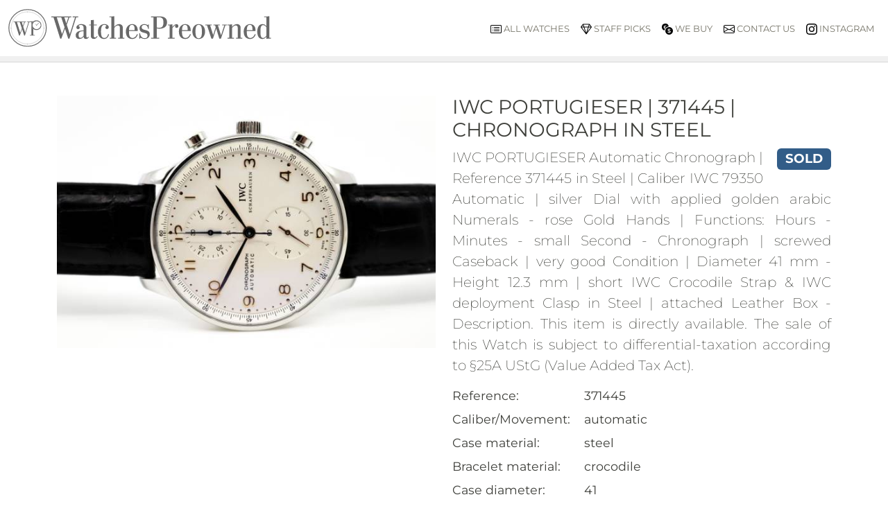

--- FILE ---
content_type: text/html; charset=UTF-8
request_url: https://www.watches-preowned.com/index.php?watchID=1705
body_size: 6876
content:
<!DOCTYPE html>
<html lang="en">

<head>
    <meta charset="utf-8">
    <meta name="viewport" content="width=device-width, initial-scale=1.0, shrink-to-fit=no">
    <title>IWC PORTUGIESER 371445 Chronograph in steel</title>
    <base href="/">
    <meta name="description" content="Pre-owned luxury watch IWC PORTUGIESER Automatic Chronograph | Reference 371445 in Steel | Caliber IWC 79350 Automatic | silver Dial with applied g...">
    <link rel="apple-touch-icon" type="image/png" sizes="180x180" href="assets/img/favicon_180.png">
    <link rel="icon" type="image/png" sizes="16x16" href="assets/img/favicon_16.png">
    <link rel="icon" type="image/png" sizes="32x32" href="assets/img/favicon_32.png">
    <link rel="icon" type="image/png" sizes="180x180" href="assets/img/favicon_180.png">
    <link rel="icon" type="image/png" sizes="192x192" href="assets/img/favicon_192.png">
	<meta property="og:title" content="IWC PORTUGIESER 371445 Chronograph in steel">
    <meta property="og:description" content="Pre-owned luxury watch IWC PORTUGIESER Automatic Chronograph | Reference 371445 in Steel | Caliber IWC 79350 Automatic | silver Dial with applied g...">
    	<meta property="og:image" content="https://www.watches-preowned.com/https://www.nobeluhren-store.de/detailview/1705_iwc_iwc_portugieser_automatic_chronograph_dealer.jpg">
	<meta property="og:image:width" content="600">
	<meta property="og:image:height" content="400">    

    <link rel="canonical" href="index.php?watchID=1705">    <link rel="stylesheet" href="assets/bootstrap/css/bootstrap.min.css">
    <link rel="stylesheet" href="assets/css/watchespreowned.css?v=4">
    <link rel="stylesheet" href="assets/css/cookieconsent.css">
    <script defer src="assets/js/cookieconsent.js"></script>
    <script defer src="assets/js/cookieconsent-init-wpo.js"></script>

    <script async src="https://www.googletagmanager.com/gtag/js?id=G-JR9YE6CYH4" type="text/plain" data-cookiecategory="analytics"></script>
    <script data-cookiecategory="analytics">
    (function(c,l,a,r,i,t,y){
        c[a]=c[a]||function(){(c[a].q=c[a].q||[]).push(arguments)};
        t=l.createElement(r);t.async=1;t.src="https://www.clarity.ms/tag/"+i+"?ref=bwt";
        y=l.getElementsByTagName(r)[0];y.parentNode.insertBefore(t,y);
    })(window, document, "clarity", "script", "jw2ekp6ykz");
    </script>
    <script> window.dataLayer = window.dataLayer || []; function gtag(){dataLayer.push(arguments);} gtag('js', new Date()); gtag('config', 'G-JR9YE6CYH4'); </script>    
</head>

<body>
        <nav class="navbar navbar-light navbar-expand-md" ref="top">
            <div class="container-fluid"><a class="navbar-brand" href="https://www.watches-preowned.com/"><img id="wpo_logo" src="assets/img/preowned_luxury_watches_logo.svg" alt="Preowned Watches Logo"></a><button data-bs-toggle="collapse" class="navbar-toggler" data-bs-target="#navcol-1"><span class="visually-hidden">Toggle navigation</span><span class="navbar-toggler-icon"></span></button>
                <div class="collapse navbar-collapse" id="navcol-1">
                    <ul class="navbar-nav ms-auto">
                        <li class="nav-item"><a class="nav-link active" href="index.php"><img src="assets/icons/card-list.svg" alt="List icon"> All watches</a></li>
                        <li class="nav-item"><a class="nav-link" href="/staff_picks/"><img src="assets/icons/gem.svg" alt="Gem icon"> Staff picks</a></li>
                        <li class="nav-item"><a class="nav-link" href="/we_buy/"><img src="assets/icons/webuy.svg" alt="Money icon"> We buy</a></li>
                        <li class="nav-item"><a class="nav-link" href="mailto:info@watches-preowned.com"><img src="assets/icons/envelope.svg" alt="Envelope icon"> Contact us</a></li>
                        <li class="nav-item"><a class="nav-link" href="https://www.instagram.com/watchespreowned/" target="_blank"><img src="assets/icons/instagram.svg" alt="Instagram icon"> Instagram</a></li>
                    </ul>
                </div>
            </div>
        </nav>
    

        

        <!-- watch id 1705 -->        <div id="watch_details">
            <div class="p-1 text-center" id="mobile_gallery_shortcut" style="background-color:#f0f0f0;border-bottom:solid 1px #d7d7d7;">
                <a href="javascript:void(0);" onclick="$('#galpic_anchor_0').click();" class="d-block d-md-none my-2">
                    <svg xmlns="http://www.w3.org/2000/svg" width="16" height="16" fill="currentColor" class="bi bi-images" viewBox="0 0 16 16">
                        <path d="M4.502 9a1.5 1.5 0 1 0 0-3 1.5 1.5 0 0 0 0 3"/>
                        <path d="M14.002 13a2 2 0 0 1-2 2h-10a2 2 0 0 1-2-2V5A2 2 0 0 1 2 3a2 2 0 0 1 2-2h10a2 2 0 0 1 2 2v8a2 2 0 0 1-1.998 2M14 2H4a1 1 0 0 0-1 1h9.002a2 2 0 0 1 2 2v7A1 1 0 0 0 15 11V3a1 1 0 0 0-1-1M2.002 4a1 1 0 0 0-1 1v8l2.646-2.354a.5.5 0 0 1 .63-.062l2.66 1.773 3.71-3.71a.5.5 0 0 1 .577-.094l1.777 1.947V5a1 1 0 0 0-1-1z"/>
                    </svg>
                    OPEN GALLERY
                </a>
            </div>

            <div class="container py-5">
                <div class="row">
                    <div class="col-md-6 order-0 order-lg-1">
                        <h1>IWC PORTUGIESER | 371445 | Chronograph in steel</h1>                        <a class="d-inline-block d-md-none" href="javascript:void(0);" onclick="$('#galpic_anchor_0').click()"><img src="https://www.nobeluhren-store.de/detailview/1705_iwc_iwc_portugieser_automatic_chronograph_dealer.jpg" alt="PORTUGIESER | 371445 | Chronograph in steel" class="img-fluid mb-3" style="width:100%;"></a>

                        
                        <h2 class="float-end" style="margin-left:20px;"><span class="badge bg-primary">sold</span></h2>
                        <p class="lead" style="text-align:justify;">IWC PORTUGIESER Automatic Chronograph | Reference 371445 in Steel | Caliber IWC 79350 Automatic | silver Dial with applied golden arabic Numerals - rose Gold Hands | Functions: Hours - Minutes - small Second - Chronograph | screwed Caseback | very good Condition | Diameter 41 mm - Height 12.3 mm | short IWC Crocodile Strap & IWC deployment Clasp in Steel | attached Leather Box - Description. This item is directly available. The sale of this Watch is subject to differential-taxation according to §25A UStG (Value Added Tax Act). </p>

                        <div class="row mb-2">
                            <div class="col-6 col-lg-4">
                                Reference:
                            </div>
                            <div class="col-6 col-lg-8">
                                371445                            </div>
                        </div>
                        <div class="row mb-2">
                            <div class="col-6 col-lg-4">
                                Caliber/Movement:
                            </div>
                            <div class="col-6 col-lg-8">
                                automatic                            </div>
                        </div>
                        <div class="row mb-2">
                            <div class="col-6 col-lg-4">
                                Case material:
                            </div>
                            <div class="col-6 col-lg-8">
                                steel                            </div>
                        </div>
                        <div class="row mb-2">
                            <div class="col-6 col-lg-4">
                                Bracelet material:
                            </div>
                            <div class="col-6 col-lg-8">
                                crocodile                            </div>
                        </div>


                                                
                        <div class="row mb-2">
                            <div class="col-6 col-lg-4">
                                Case diameter:
                            </div>
                            <div class="col-6 col-lg-8">
                                41                            </div>
                        </div>
                        <div class="row mb-2">
                            <div class="col-6 col-lg-4">
                                Clasp:
                            </div>
                            <div class="col-6 col-lg-8">
                                Fold clasp, hidden                            </div>
                        </div>
                        <div class="row mb-2">
                            <div class="col-6 col-lg-4">
                                Clasp material:
                            </div>
                            <div class="col-6 col-lg-8">
                                steel                            </div>
                        </div>
                        <div class="row mb-2">
                            <div class="col-6 col-lg-4">
                                Original box:
                            </div>
                            <div class="col-6 col-lg-8">
                                <img src="assets/icons/check2-square.svg" width="16" height="16" alt="Yes"> Yes                            </div>
                        </div>
                        <div class="row mb-2">
                            <div class="col-6 col-lg-4">
                                Original papers:
                            </div>
                            <div class="col-6 col-lg-8">
                            No                            </div>
                        </div>
                        <hr>
                        <p class="text-muted"><small>Are you interested? We are storing all of our stock in a bank safe, so please always make a viewing appointment. Thank you!</small></p>
                        <div class="d-grid gap-2">
                            <button type="button" class="btn btn-lg btn-primary" style="font-weight:bold;" data-bs-toggle="modal" data-bs-target="#contactmodal">
                                <svg xmlns="http://www.w3.org/2000/svg" width="16" height="16" fill="currentColor" class="bi bi-cart" viewBox="0 0 16 16">
                                    <path d="M0 1.5A.5.5 0 0 1 .5 1H2a.5.5 0 0 1 .485.379L2.89 3H14.5a.5.5 0 0 1 .491.592l-1.5 8A.5.5 0 0 1 13 12H4a.5.5 0 0 1-.491-.408L2.01 3.607 1.61 2H.5a.5.5 0 0 1-.5-.5M3.102 4l1.313 7h8.17l1.313-7zM5 12a2 2 0 1 0 0 4 2 2 0 0 0 0-4m7 0a2 2 0 1 0 0 4 2 2 0 0 0 0-4m-7 1a1 1 0 1 1 0 2 1 1 0 0 1 0-2m7 0a1 1 0 1 1 0 2 1 1 0 0 1 0-2"/>
                                </svg> Interested? &ndash; Contact us!
                            </button>

                            <a class="btn btn-sm btn-secondary text-white" href="javascript:void(0);" onclick="copyWatchLinkToClipboard();">
                                Sharing is caring!<br><span id="copycbicon">📋</span> Copy link to clipboard
                            </a>
                            
                        </div>
                        <p class="my-3 text-muted"><small>We buy, trade in or exchange your luxury watch! Contact us for more info.</small></p>



                    </div>

                    <div class="col-md-6 order-1 order-lg-0">
                        <a class="d-none d-md-inline-block" href="javascript:void(0);" onclick="$('#galpic_anchor_0').click()"><img src="https://www.nobeluhren-store.de/detailview/1705_iwc_iwc_portugieser_automatic_chronograph_dealer.jpg" alt="PORTUGIESER | 371445 | Chronograph in steel" class="img-fluid mb-3" style="width:100%;"></a>

                        <div class="row"></div> <!-- row -->
                    </div>

                </div>

                                        <h2 class="mt-5">Here are some additional watches that might be of interest to you:</h2>
                        <div class="row">
                                                    <div class="col-12 col-lg-6 col-xl-4 mb-5">
                                <div id="id_2139" class="watchpreview_in_listing lazy" onclick="location.href='https://www.watches-preowned.com/patek-philippe-3970-perpetual-calendar-chronograph-3-series-full-set-en/';" data-src="https://www.nobeluhren-store.de/detailview/2139_patek philippe_sehr_seltener_und_atemberaubender_ankauf.jpg"> </div>
                                <a href="https://www.watches-preowned.com/patek-philippe-3970-perpetual-calendar-chronograph-3-series-full-set-en/" class="detail_link">Patek Philippe 3970 Perpetual Calendar Chronograph 3. Series Full Set</a><br>
                                <div>
                                    <small>Price on application</small>
                                </div>
                            </div>
                                                    <div class="col-12 col-lg-6 col-xl-4 mb-5">
                                <div id="id_2221" class="watchpreview_in_listing lazy" onclick="location.href='https://www.watches-preowned.com/jaeger-lecoultre-269154-q2691420-reverso-duetto-duo-diamond-yellowgold-full-set-en/';" data-src="./photos/2221_jaeger-lecoultre_reverso_duetto_duo_269154__q2691420_diamond_full_set_thumb.webp"> </div>
                                <a href="https://www.watches-preowned.com/jaeger-lecoultre-269154-q2691420-reverso-duetto-duo-diamond-yellowgold-full-set-en/" class="detail_link">Jaeger-LeCoultre 269.1.54 / Q2691420 Reverso Duetto Duo Diamond Yellowgold Full Set</a><br>
                                <div>
                                    <small>€ 10,950.00</small>
                                </div>
                            </div>
                                                    <div class="col-12 col-lg-6 col-xl-4 mb-5">
                                <div id="id_2133" class="watchpreview_in_listing lazy" onclick="location.href='https://www.watches-preowned.com/breitling-k56121-1-rare-emergency-yellowgold-collectors-full-set-en/';" data-src="https://www.nobeluhren-store.de/detailview/2133_breitling_seltene_breitling_emergency_mit_dealer.jpg"> </div>
                                <a href="https://www.watches-preowned.com/breitling-k56121-1-rare-emergency-yellowgold-collectors-full-set-en/" class="detail_link">Breitling K56121.1 rare Emergency Yellowgold Collectors Full Set</a><br>
                                <div>
                                    <small>€ 25,700.00</small>
                                </div>
                            </div>
                                            </div> <!-- row -->
                                </div>
        </div> <!-- watch_details -->

        





        <!-- Modal -->
        <div class="modal fade" id="contactmodal" tabindex="-1" aria-labelledby="contactmodalLabel" aria-hidden="true">
            <div class="modal-dialog modal-dialog-centered modal-lg">
                <div class="modal-content">
                    <div class="modal-header">
                        <h2 class="modal-title fs-5" id="contactmodalLabel">Get in touch</h2>
                        <button type="button" class="btn-close" data-bs-dismiss="modal" aria-label="Close"></button>
                    </div>
                    <div class="modal-body">
                        <p>We're glad that one of our watches has caught your attention. Write us a quick message and we'll get back to you as soon as possible.</p>
                        <p>Your're interested in: IWC PORTUGIESER | 371445 | Chronograph in steel</p>
                            <a href="javascript:void(0);" onclick="writeStaticMail()" class="btn btn-lg btn-primary text-white"><svg xmlns="http://www.w3.org/2000/svg" width="16" height="16" fill="currentColor" class="bi bi-envelope-at" viewBox="0 0 16 16">
                                <path d="M2 2a2 2 0 0 0-2 2v8.01A2 2 0 0 0 2 14h5.5a.5.5 0 0 0 0-1H2a1 1 0 0 1-.966-.741l5.64-3.471L8 9.583l7-4.2V8.5a.5.5 0 0 0 1 0V4a2 2 0 0 0-2-2H2Zm3.708 6.208L1 11.105V5.383l4.708 2.825ZM1 4.217V4a1 1 0 0 1 1-1h12a1 1 0 0 1 1 1v.217l-7 4.2-7-4.2Z"/>
                                <path d="M14.247 14.269c1.01 0 1.587-.857 1.587-2.025v-.21C15.834 10.43 14.64 9 12.52 9h-.035C10.42 9 9 10.36 9 12.432v.214C9 14.82 10.438 16 12.358 16h.044c.594 0 1.018-.074 1.237-.175v-.73c-.245.11-.673.18-1.18.18h-.044c-1.334 0-2.571-.788-2.571-2.655v-.157c0-1.657 1.058-2.724 2.64-2.724h.04c1.535 0 2.484 1.05 2.484 2.326v.118c0 .975-.324 1.39-.639 1.39-.232 0-.41-.148-.41-.42v-2.19h-.906v.569h-.03c-.084-.298-.368-.63-.954-.63-.778 0-1.259.555-1.259 1.4v.528c0 .892.49 1.434 1.26 1.434.471 0 .896-.227 1.014-.643h.043c.118.42.617.648 1.12.648Zm-2.453-1.588v-.227c0-.546.227-.791.573-.791.297 0 .572.192.572.708v.367c0 .573-.253.744-.564.744-.354 0-.581-.215-.581-.8Z"/>
                            </svg> Write us an email!</a>
                    </div>
                </div>
            </div>
        </div>








    <footer class="py-5 bg-light"><div class="container">
        <div class="row" style="font-size:90%">
            <div class="col-12 col-lg-4 text-center text-lg-start">
                <img src="assets/img/preowned_luxury_watches_logo.svg" alt="Watches-Preowned Logo" style="height:26px;"><br>
                c/o Anke Michels<br>
                Jägerweg 2A<br>
                85667 Oberpframmern (Germany)<br>
            </div>
            <div class="col-12 col-lg-4 text-center text-lg-start">
                <svg xmlns="http://www.w3.org/2000/svg" width="16" height="16" fill="currentColor" class="bi bi-telephone-fill" viewBox="0 0 16 16"><path fill-rule="evenodd" d="M1.885.511a1.745 1.745 0 0 1 2.61.163L6.29 2.98c.329.423.445.974.315 1.494l-.547 2.19a.678.678 0 0 0 .178.643l2.457 2.457a.678.678 0 0 0 .644.178l2.189-.547a1.745 1.745 0 0 1 1.494.315l2.306 1.794c.829.645.905 1.87.163 2.611l-1.034 1.034c-.74.74-1.846 1.065-2.877.702a18.634 18.634 0 0 1-7.01-4.42 18.634 18.634 0 0 1-4.42-7.009c-.362-1.03-.037-2.137.703-2.877L1.885.511z"/></svg> <a href="tel:+4980939011250">+49 (0) 8093 9011250</a><br>
                <svg xmlns="http://www.w3.org/2000/svg" width="16" height="16" fill="currentColor" class="bi bi-printer" viewBox="0 0 16 16"><path d="M2.5 8a.5.5 0 1 0 0-1 .5.5 0 0 0 0 1"/><path d="M5 1a2 2 0 0 0-2 2v2H2a2 2 0 0 0-2 2v3a2 2 0 0 0 2 2h1v1a2 2 0 0 0 2 2h6a2 2 0 0 0 2-2v-1h1a2 2 0 0 0 2-2V7a2 2 0 0 0-2-2h-1V3a2 2 0 0 0-2-2zM4 3a1 1 0 0 1 1-1h6a1 1 0 0 1 1 1v2H4zm1 5a2 2 0 0 0-2 2v1H2a1 1 0 0 1-1-1V7a1 1 0 0 1 1-1h12a1 1 0 0 1 1 1v3a1 1 0 0 1-1 1h-1v-1a2 2 0 0 0-2-2zm7 2v3a1 1 0 0 1-1 1H5a1 1 0 0 1-1-1v-3a1 1 0 0 1 1-1h6a1 1 0 0 1 1 1"/></svg> Fax: +49 (0) 8093 9011251<br>
                <svg xmlns="http://www.w3.org/2000/svg" width="16" height="16" fill="currentColor" class="bi bi-envelope" viewBox="0 0 16 16"><path d="M0 4a2 2 0 0 1 2-2h12a2 2 0 0 1 2 2v8a2 2 0 0 1-2 2H2a2 2 0 0 1-2-2zm2-1a1 1 0 0 0-1 1v.217l7 4.2 7-4.2V4a1 1 0 0 0-1-1zm13 2.383-4.708 2.825L15 11.105zm-.034 6.876-5.64-3.471L8 9.583l-1.326-.795-5.64 3.47A1 1 0 0 0 2 13h12a1 1 0 0 0 .966-.741M1 11.105l4.708-2.897L1 5.383z"/></svg> <a href="mailto:info@watches-preowned.com">info@watches-preowned.com</a><br>
                <a data-cc="c-settings" style="cursor:pointer;text-decoration:underline;">
                <svg xmlns="http://www.w3.org/2000/svg" width="16" height="16" fill="currentColor" class="bi bi-cookie" viewBox="0 0 16 16">
                <path d="M6 7.5a1.5 1.5 0 1 1-3 0 1.5 1.5 0 0 1 3 0Zm4.5.5a1.5 1.5 0 1 0 0-3 1.5 1.5 0 0 0 0 3Zm-.5 3.5a1.5 1.5 0 1 1-3 0 1.5 1.5 0 0 1 3 0Z"/>
                <path d="M8 0a7.963 7.963 0 0 0-4.075 1.114c-.162.067-.31.162-.437.28A8 8 0 1 0 8 0Zm3.25 14.201a1.5 1.5 0 0 0-2.13.71A7.014 7.014 0 0 1 8 15a6.967 6.967 0 0 1-3.845-1.15 1.5 1.5 0 1 0-2.005-2.005A6.967 6.967 0 0 1 1 8c0-1.953.8-3.719 2.09-4.989a1.5 1.5 0 1 0 2.469-1.574A6.985 6.985 0 0 1 8 1c1.42 0 2.742.423 3.845 1.15a1.5 1.5 0 1 0 2.005 2.005A6.967 6.967 0 0 1 15 8c0 .596-.074 1.174-.214 1.727a1.5 1.5 0 1 0-1.025 2.25 7.033 7.033 0 0 1-2.51 2.224Z"/>
                </svg>
                Change cookie settings
                </a>                
            </div>
            <div class="col-12 col-lg-4 mt-5 mt-lg-0 text-center text-lg-end">
                <img src="assets/img/logos_3rd_party/montro_logo.png" alt="Logo of Montro" style="height:30px;">
                <img src="assets/img/logos_3rd_party/mw_trusted_seller.png" alt="Logo of Mondaniweb" style="height:30px;">
                <a href="https://wristler.eu/sellers/watches-preownedcom" target="_blank"><img src="assets/img/logos_3rd_party/wristler_certified_seller.png" alt="Logo of Wristler" class="mt-1" style="height:60px;"></a>
                <br>
                <img src="assets/img/logos_3rd_party/wewatches_logo.png" alt="Logo of WeWatches" class="mt-2" style="height:30px;">
                <img src="assets/img/logos_3rd_party/wta_logo.png" alt="Logo of Watch Traders Assosiaction" class="mt-2" style="height:30px;">
                
            </div>
        </div>
        <hr class="my-5">

        <div class="text-center">
            WatchesPreowned.com is a website of nobeluhren-store.de | established 1998<br>
            <img src="assets/img/nobenuhren-store_logo.png" alt="Logo of nobeluhren-store.de" style="height:50px;">

            <p><a href="/imprint/">Imprint</a> | <a href="/privacy/">Data Privacy</a></p>

        </div>
    </div></footer>


    <script src="assets/js/jquery.min.js"></script>
    <script src="assets/bootstrap/js/bootstrap.min.js"></script>
    <script src="assets/js/jquery.lazy.min.js"></script>

    <script>
                function writeStaticMail() {
            let mailbody = 'I am interested in this watch. Please contact me.';
            location.href='mailto:info@watches-preowned.com?subject=' + encodeURI('IWC PORTUGIESER | 371445 | Chronograph in steel') + '&body=' + encodeURI(mailbody);
        }

        function copyWatchLinkToClipboard() {
            var $temp = $("<input>");
            $("body").append($temp);
                        $temp.val('index.php?watchID=1705').select();
            document.execCommand("copy");
            $temp.remove();
            $('#copycbicon').html('✅');
            gtag('event', 'Uhrenlink in Zwischenablage kopiert', {});
        }


        </script>

        <link rel="stylesheet" href="assets/css/jquery.fancybox.min.css" />
	    <script src="assets/js/jquery.fancybox.min.js"></script>
        <script>
          $(document).ready(function() {
            $('[data-fancybox]').fancybox({
                thumbs : {
                autoStart   : true,
                hideOnClose : true
                },
            });

            window.setTimeout("gtag('event', 'Uhr IWC PORTUGIESER | 371445 | Chronograph in steel angesehen', {});",2000);

		});
        
        $(function() {
            $('.lazy').Lazy();
        });        
        </script>


</body>
</html>

--- FILE ---
content_type: text/css
request_url: https://www.watches-preowned.com/assets/css/watchespreowned.css?v=4
body_size: 872
content:
/* montserrat-200 - latin */
@font-face {
    font-display: swap; /* Check https://developer.mozilla.org/en-US/docs/Web/CSS/@font-face/font-display for other options. */
    font-family: 'Montserrat';
    font-style: normal;
    font-weight: 200;
    src: url('../fonts/montserrat-v25-latin-200.eot'); /* IE9 Compat Modes */
    src: url('../fonts/montserrat-v25-latin-200.eot?#iefix') format('embedded-opentype'), /* IE6-IE8 */
         url('../fonts/montserrat-v25-latin-200.woff2') format('woff2'), /* Super Modern Browsers */
         url('../fonts/montserrat-v25-latin-200.woff') format('woff'), /* Modern Browsers */
         url('../fonts/montserrat-v25-latin-200.ttf') format('truetype'), /* Safari, Android, iOS */
         url('../fonts/montserrat-v25-latin-200.svg#Montserrat') format('svg'); /* Legacy iOS */
  }
  
  /* montserrat-regular - latin */
  @font-face {
    font-display: swap; /* Check https://developer.mozilla.org/en-US/docs/Web/CSS/@font-face/font-display for other options. */
    font-family: 'Montserrat';
    font-style: normal;
    font-weight: 400;
    src: url('../fonts/montserrat-v25-latin-regular.eot'); /* IE9 Compat Modes */
    src: url('../fonts/montserrat-v25-latin-regular.eot?#iefix') format('embedded-opentype'), /* IE6-IE8 */
         url('../fonts/montserrat-v25-latin-regular.woff2') format('woff2'), /* Super Modern Browsers */
         url('../fonts/montserrat-v25-latin-regular.woff') format('woff'), /* Modern Browsers */
         url('../fonts/montserrat-v25-latin-regular.ttf') format('truetype'), /* Safari, Android, iOS */
         url('../fonts/montserrat-v25-latin-regular.svg#Montserrat') format('svg'); /* Legacy iOS */
  }
  
  /* montserrat-700 - latin */
  @font-face {
    font-display: swap; /* Check https://developer.mozilla.org/en-US/docs/Web/CSS/@font-face/font-display for other options. */
    font-family: 'Montserrat';
    font-style: normal;
    font-weight: 700;
    src: url('../fonts/montserrat-v25-latin-700.eot'); /* IE9 Compat Modes */
    src: url('../fonts/montserrat-v25-latin-700.eot?#iefix') format('embedded-opentype'), /* IE6-IE8 */
         url('../fonts/montserrat-v25-latin-700.woff2') format('woff2'), /* Super Modern Browsers */
         url('../fonts/montserrat-v25-latin-700.woff') format('woff'), /* Modern Browsers */
         url('../fonts/montserrat-v25-latin-700.ttf') format('truetype'), /* Safari, Android, iOS */
         url('../fonts/montserrat-v25-latin-700.svg#Montserrat') format('svg'); /* Legacy iOS */
  }
  
  /* montserrat-800 - latin */
  @font-face {
    font-display: swap; /* Check https://developer.mozilla.org/en-US/docs/Web/CSS/@font-face/font-display for other options. */
    font-family: 'Montserrat';
    font-style: normal;
    font-weight: 800;
    src: url('../fonts/montserrat-v25-latin-800.eot'); /* IE9 Compat Modes */
    src: url('../fonts/montserrat-v25-latin-800.eot?#iefix') format('embedded-opentype'), /* IE6-IE8 */
         url('../fonts/montserrat-v25-latin-800.woff2') format('woff2'), /* Super Modern Browsers */
         url('../fonts/montserrat-v25-latin-800.woff') format('woff'), /* Modern Browsers */
         url('../fonts/montserrat-v25-latin-800.ttf') format('truetype'), /* Safari, Android, iOS */
         url('../fonts/montserrat-v25-latin-800.svg#Montserrat') format('svg'); /* Legacy iOS */
  }
  
body {
    font-size:110%;
    font-family: Montserrat, Verdana, sans-serif;
}

.cursor_pointer {
    cursor:pointer;
}

h1 {
    text-transform: uppercase;
    font-size:160%;
}

h2 {
    text-transform: uppercase;
    font-size:140%;
}

h3 {
    text-transform: uppercase;
    font-size:125%;
}

#header_image {
    background-repeat:no-repeat;
    background-position: center center;
    background-size: cover;
    min-height:370px !important;
}

#watch_details_header_image {
    background-repeat:no-repeat;
    background-position: center center;
    background-size: cover;
    min-height:370px !important;
}

.watchpreview_in_listing {
    background-size:cover;
    height:240px;
    min-height:240px;
    background-repeat:no-repeat;
    background-position: center;
    cursor: pointer;
    text-align:right;
    padding-top:6px;
    padding-right:6px;
}

.bg_staff_pick {
    background-color:#dcbf65;
    color:#555;
}

#wpo_logo {
    width:200px;
}

@media (min-width: 1000px) {
    #wpo_logo {
        width:380px;
    }    
}

@media (min-width: 1200px) {
    #header_image {
        min-height:500px !important;
    }    
    #watch_details_header_image {
        min-height:500px !important;
    }    
}

A {
    color:#78766A !important;
}

A.detail_link {
    text-decoration: none;
}

#filtersettings {
    padding:30px 0px;
    margin-bottom:50px;
}

footer {
    border-top:solid 3px #696969;
    color:#696969;
}

footer A {
    text-decoration: none;
}


--- FILE ---
content_type: image/svg+xml
request_url: https://www.watches-preowned.com/assets/img/preowned_luxury_watches_logo.svg
body_size: 7804
content:
<?xml version="1.0" encoding="utf-8"?>
<!-- Generator: $$$/GeneralStr/196=Adobe Illustrator 27.6.0, SVG Export Plug-In . SVG Version: 6.00 Build 0)  -->
<svg version="1.1" id="Ebene_1" xmlns="http://www.w3.org/2000/svg" xmlns:xlink="http://www.w3.org/1999/xlink" x="0px" y="0px"
	 viewBox="0 0 2763.4 403.5" style="enable-background:new 0 0 2763.4 403.5;" xml:space="preserve">
<style type="text/css">
	.st0{fill:#FFFFFF;stroke:#6A6A6A;stroke-width:9;stroke-miterlimit:10;}
	.st1{fill:#FFFFFF;stroke:#6A6A6A;stroke-width:2;stroke-miterlimit:10;}
	.st2{fill:#6A6A6A;stroke:#FFFFFF;stroke-width:2;stroke-miterlimit:10;}
	.st3{fill:#010202;}
	.st4{fill:none;}
	.st5{fill:#6A6A6A;}
	.st6{fill:#FFFFFF;}
	.st7{fill:#696969;}
</style>
<circle class="st0" cx="201.8" cy="201.7" r="196.1"/>
<circle class="st1" cx="201.4" cy="201.7" r="172"/>
<rect x="199.7" y="22.6" class="st2" width="3.9" height="13.2"/>
<rect x="199.8" y="366.9" class="st2" width="3.9" height="13.2"/>
<rect x="27.5" y="195.2" transform="matrix(-1.836970e-16 1 -1 -1.836970e-16 231.1787 172.3955)" class="st2" width="3.9" height="13.2"/>
<rect x="371.8" y="195.3" transform="matrix(-1.836970e-16 1 -1 -1.836970e-16 575.6303 -171.9271)" class="st2" width="3.9" height="13.2"/>
<path class="st3" d="M254.6,131.8"/>
<g>
	<polygon class="st4" points="140,137.9 153.2,180 167.3,137.9 	"/>
	<polygon class="st4" points="89.4,137.9 124.8,252.7 141.7,206.3 119.4,137.9 	"/>
	<path class="st5" d="M242.8,172.9c0-16.7,7.9-31.6,20.2-41.1l-35.6,0.5h-31.2v5.6h15.6l-35.2,114.6l-20.4-63.8l17.8-50.8H186v-5.6
		H54.1v5.6h13.7l44.7,144.7h7.8l24.3-67.3l21.5,67.3h8.2l44.9-144.7h5.4v0h16.3V277h-16.3v5.6h54V277h-16.3l0.3-63.3
		C250.6,204.2,242.8,189.4,242.8,172.9z M124.8,252.7L89.4,137.9h29.9l22.4,68.4L124.8,252.7z M140,137.9h27.3L153.2,180L140,137.9z
		"/>
	<g>
		<g>
			<path class="st5" d="M294.6,121c-11.9,0-22.9,4-31.7,10.8c-12.3,9.5-20.2,24.3-20.2,41.1c0,16.6,7.8,31.3,19.9,40.8
				c8.8,6.9,19.9,11,32,11c28.6,0,51.9-23.2,51.9-51.9C346.5,144.2,323.3,121,294.6,121z M296.5,213.6c-22.8,0-41.2-18.5-41.2-41.2
				c0-22.8,18.5-41.2,41.2-41.2s41.2,18.5,41.2,41.2C337.7,195.1,319.2,213.6,296.5,213.6z"/>
		</g>
	</g>
	<g>
		<g>
			<circle class="st6" cx="296.5" cy="172.4" r="41.2"/>
		</g>
	</g>
</g>
<path class="st5" d="M318.7,150l-8.8,0l3.2,3.2c0,0-0.1,0-0.1,0.1l-15.6,15.6c-0.5-0.2-1.1-0.3-1.6-0.3c-0.5,0-1,0.1-1.5,0.3
	c0-0.1-0.1-0.2-0.2-0.3l-10.3-10.3c-0.3-0.3-0.7-0.3-1,0l-1.3,1.3c-0.3,0.3-0.3,0.7,0,1l10.3,10.3c0,0,0.1,0.1,0.2,0.1
	c-0.3,0.6-0.4,1.2-0.4,1.9c0,2.4,1.9,4.3,4.3,4.3s4.3-1.9,4.3-4.3c0-0.6-0.1-1.1-0.3-1.6l15.6-15.6c0,0,0-0.1,0.1-0.1l3.3,3.3
	L318.7,150z"/>
<g>
	<path class="st7" d="M711.4,88.1l-70.6,227.6h-13L594,209.9l-38.2,105.8h-12.3L473.2,88.1h-21.5v-8.9h207.5v8.9h-18.8l-28,79.9
		l32.1,100.3l55.3-180.2h-24.6v-8.9h58v8.9H711.4z M554.4,88.1h-47.1L563,268.6l26.6-73L554.4,88.1z M586.8,88.1l20.8,66.2
		l22.2-66.2H586.8z"/>
	<path class="st7" d="M845.2,299c-7.8,13-16.7,20.8-31.4,20.8c-18.8,0-23.9-12.3-24.6-24.6c-11.9,16.7-27,24.6-44.4,24.6
		c-16.7,0-38.6-7.9-38.6-39.6c0-43.7,49.5-51.2,82.2-51.2v-33.4c0-14.7-9.9-25.9-28.3-25.9c-12.6,0-20.1,5.5-25.6,11.6v1.7
		c9.9,0.3,14,8.5,14,16.4c0,7.8-8.2,15.4-17.1,15.4c-9.2,0-18.1-6.8-18.1-18.1c0-19.5,25.3-35.5,50.5-35.5
		c39.9,0,54.3,20.1,54.3,36.2v93.8c0,6.1,1.4,13,10.2,13c5.5,0,10.6-6.8,11.6-9.2L845.2,299z M788.6,237.2
		c-14.3,0.3-39.2-1-48.8,19.1c-2,4.8-3.1,11.3-3.1,19.1c0,8.2,1,16,2.4,20.1c2.4,7.2,8.2,12.3,19.8,12.3c12.6,0,24.9-14.7,29.7-23.2
		V237.2z"/>
	<path class="st7" d="M895.4,319.5c-18.4,0-30-14.3-30-26.6V174.8h-18.1v-9.2h18.1v-47.1h10.2l20.1-2.7v49.8h32.1v9.2h-32.1v109.9
		c0,6.5,0.3,19.5,14.7,19.5c10.6,0,15.7-11.3,18.1-16l6.5,3.4C928.1,305.5,918.2,319.5,895.4,319.5z"/>
	<path class="st7" d="M1002.9,319.8c-32.8,0-63.8-25.3-63.8-77.5c0-51.2,31.1-81.2,65.9-81.2c31.4,0,47.8,15.4,47.8,34.5
		c0,11.3-9.2,18.4-18.8,18.4c-8.9,0-17.1-7.2-17.1-16.7c0-7.2,4.4-14.7,12.3-16.4v-1.7c-5.1-6.1-9.9-10.2-24.9-10.2
		c-14.7,0-23.2,10.2-29,30.4c-1.7,6.1-3.8,24.2-3.8,41.3c0,18.4,2,32.8,3.4,39.2c3.4,18.4,14.3,29.4,29,29.4
		c24.6,0,35.5-16.7,43-42.3l9.2,3.1C1049,296.6,1033.9,319.8,1002.9,319.8z"/>
	<path class="st7" d="M1151.3,315.7v-8.2h18.4V200c0-19.8-11.6-24.6-22.2-24.6c-17.4,0-30.4,17.7-36.9,26.3v105.8h18.8v8.2h-66.2
		v-8.2h17.1V87.4h-19.8v-8.2h29.3l20.8-2.7v114c16-20.1,31.7-29.3,52.2-29.3c21.5,0,37.2,16.4,37.2,37.2v109.2h17.1v8.2H1151.3z"/>
	<path class="st7" d="M1301.2,309.2c23.2,0,39.6-19.5,47.4-41.6l9.2,3.8c-10.6,29-28,48.5-58.7,48.5c-38.6,0-66.9-24.2-66.9-80.2
		c0-49.8,31.7-78.5,66.2-78.5c34.8,0,58,23.2,58,67.2v6.8h-91.8v4.8c0,18.4,1.7,32.4,3.8,40.6
		C1272.8,298.3,1283.8,309.2,1301.2,309.2z M1322.7,195.9c-2.4-14.3-8.5-27-27-27c-15.7,0-24.2,12.3-27.6,27.3
		c-2.4,10.9-2.7,19.1-3.1,29.7h59C1324,216.4,1324,204.8,1322.7,195.9z"/>
	<path class="st7" d="M1428.8,319.8c-24.6,0-39.2-13.3-42.7-13.3c-2,0-5.1,7.2-6.5,9.9h-6.8v-57h8.5c1.7,23.5,16,52.2,46.4,52.2
		c20.8,0,31.4-8.9,31.4-27.6c0-21.2-14.7-25.3-40.3-31.4c-23.2-5.5-43.7-15-43.7-46.4c0-28.3,24.6-45,49.5-45
		c24.9,0,33.8,11.3,37.5,11.3c1.7,0,3.1-4.4,4.1-7.5h7.2V212h-7.5c-5.1-20.1-10.2-42.7-40.6-42.7c-18.4,0-27.6,11.3-27.6,25.6
		c0,17.4,14.3,23.9,32.4,28c32.1,7.5,52.6,16,52.6,47.1C1482.7,296.3,1463.6,319.8,1428.8,319.8z"/>
	<path class="st7" d="M1583.7,210.3c-8.9,0-19.8-1.4-27.6-3.4v100h25.6v8.9h-85v-8.9h25.6V88.1h-25.6v-8.9h94.5
		c27.6,0,72.7,9.9,72.7,61.8C1663.9,194.9,1623,210.3,1583.7,210.3z M1574.9,88.1h-18.8v109.5c9.6,1.7,16.7,3.1,24.6,3.1
		c30.7,0,45.4-16.4,45.4-58.4C1626.1,97,1607.6,88.1,1574.9,88.1z"/>
	<path class="st7" d="M1764.6,201.4c-8.2,0-16.4-5.5-16.4-14.7c0-5.8,2.7-9.6,5.1-12.6l-1-1c-10.2,1-27,21.5-31.7,29v105.5h22.2v8.2
		h-69.6v-8.2h17.1V173.8h-17.7v-8.2h27.3l20.8-2.7v28.3c10.6-14.3,25.6-29.7,42-29.7c12.6,0,19.8,8.5,19.8,21.8
		C1782.4,193.6,1774.2,201.4,1764.6,201.4z"/>
	<path class="st7" d="M1856.8,309.2c23.2,0,39.6-19.5,47.4-41.6l9.2,3.8c-10.6,29-28,48.5-58.7,48.5c-38.6,0-66.9-24.2-66.9-80.2
		c0-49.8,31.7-78.5,66.2-78.5c34.8,0,58,23.2,58,67.2v6.8h-91.8v4.8c0,18.4,1.7,32.4,3.8,40.6
		C1828.5,298.3,1839.4,309.2,1856.8,309.2z M1878.3,195.9c-2.4-14.3-8.5-27-27-27c-15.7,0-24.2,12.3-27.6,27.3
		c-2.4,10.9-2.7,19.1-3.1,29.7h59C1879.6,216.4,1879.6,204.8,1878.3,195.9z"/>
	<path class="st7" d="M1995.7,320.2c-45,0-66.5-39.2-66.5-79.5c0-39.2,20.8-79.5,66.5-79.5c45.1,0,66.5,37.5,66.5,79.5
		C2062.2,285,2037.7,320.2,1995.7,320.2z M2025.7,198.3c-4.4-18.4-13.3-29.7-30-29.7s-25.6,11.3-30,29.7c-2.4,9.6-4.1,26.3-4.1,42.3
		c0,14,1.7,32.8,4.1,42.3c4.8,18.8,13.3,29.7,30,29.7s24.6-10.2,30-29.7c2.7-9.9,4.1-29,4.1-42.3
		C2029.8,227.7,2028.8,211.6,2025.7,198.3z"/>
	<path class="st7" d="M2275.5,173.8l-47.1,142.6h-16.7l-32.8-108.9l-33.8,108.9h-16.7L2083,173.8H2065v-8.2h67.6v8.2h-17.4
		l32.1,104.8l26.6-84.3l-6.5-20.5H2151v-8.2h64.5v8.2h-18.8l33.4,107.2l34.1-107.2h-22.9v-8.2h51.2v8.2H2275.5z"/>
	<path class="st7" d="M2386.4,315.7v-8.2h18.4V200c0-19.8-11.6-24.6-22.2-24.6c-17.4,0-30.4,17.7-36.9,26.3v105.8h18.8v8.2h-66.2
		v-8.2h17.1V173.8h-17.7v-8.2h27.3l20.8-2.7v27.6c16-19.8,31.4-29.3,52.2-29.3c21.5,0,37.2,16.4,37.2,37.2v109.2h17.1v8.2H2386.4z"
		/>
	<path class="st7" d="M2536.3,309.2c23.2,0,39.6-19.5,47.4-41.6l9.2,3.8c-10.6,29-28,48.5-58.7,48.5c-38.6,0-66.9-24.2-66.9-80.2
		c0-49.8,31.7-78.5,66.2-78.5c34.8,0,58,23.2,58,67.2v6.8h-91.8v4.8c0,18.4,1.7,32.4,3.8,40.6
		C2507.9,298.3,2518.9,309.2,2536.3,309.2z M2557.8,195.9c-2.4-14.3-8.5-27-27-27c-15.7,0-24.2,12.3-27.6,27.3
		c-2.4,10.9-2.7,19.1-3.1,29.7h59C2559.1,216.4,2559.1,204.8,2557.8,195.9z"/>
	<path class="st7" d="M2726,315.7l-20.8,2.7v-23.2c-9.9,13.7-23.5,24.9-41.6,24.9c-39.6,0-54.3-37.9-54.3-78.8
		c0-42,16-80.2,55.6-80.2c18.1,0,30.4,8.5,40.3,22.5V87.4h-23.5v-8.2h33.1l20.8-2.7v231h17.7v8.2H2726z M2705.2,195.6
		c-5.8-8.9-16-23.5-33.8-23.5c-11.6,0-21.2,6.1-25.3,24.9c-2.7,11.9-3.4,29-3.4,43.7c0,14.7,0.7,32.1,3.1,43.7
		c3.8,18.8,13.3,24.9,24.9,24.9c17.7,0,28.7-17.1,34.5-25.6V195.6z"/>
</g>
</svg>
